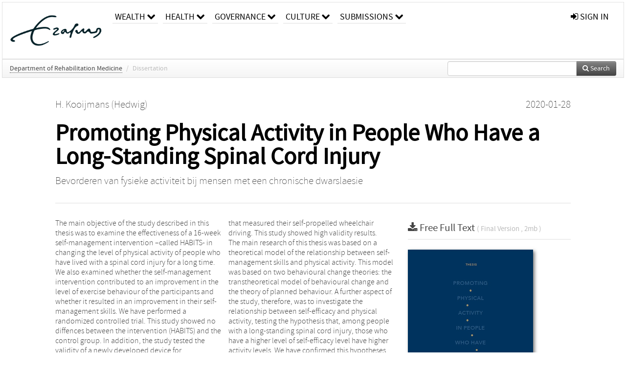

--- FILE ---
content_type: text/html; charset=UTF-8
request_url: https://repub.eur.nl/pub/121753/
body_size: 30962
content:
<!DOCTYPE html>
<html lang="en">
    <head>
      <title>
        
  RePub, Erasmus University Repository:
  Promoting Physical Activity in People Who Have a Long-Standing Spinal Cord Injury

      </title>
      <meta http-equiv="X-UA-Compatible" content="IE=edge"/>
      <meta http-equiv="Content-Type" content="text/html; charset=UTF-8"/>
      <meta name="viewport" content="width=device-width, initial-scale=1.0"/>
      <meta name="keywords" content="spinal cord injury,self-management,physical activity,behavioural intervention,dwarslaesie,zelfmanagement,gedragsinterventie,fysieke activiteit"/>
      <meta name="citation_title" content="Promoting Physical Activity in People Who Have a Long-Standing Spinal Cord Injury"/>
      <meta name="citation_author" content="Kooijmans, Hedwig"/>
      <meta name="citation_date" content="2020/01/28"/>
      <meta name="citation_publication_date" content="2020/01/28"/>
      <meta name="citation_online_date" content="2020/01/28"/>
      
      
      
      
      
      
      
      
      
      <meta name="citation_abstract" content="The main objective of the study described in this thesis was to examine the effectiveness of a 16-week self-management intervention –called HABITS- in changing the level of physical activity of people who have lived with a spinal cord injury for a long time. We also examined whether the self-management intervention contributed to an improvement in the level of exercise behaviour of the participants and whether it resulted in an improvement in their self-management skills. We have performed a randomized controlled trial. This study showed no diffences between the intervention (HABITS) and the control group. In addition, the study tested the validity of a newly developed device for appropriately measuring the physical activity of the participants; this was based on an activity monitor that measured their self-propelled wheelchair driving. This study showed high validity results.  
The main research of this thesis was based on a theoretical model of the relationship between self-management skills and physical activity. This model was based on two behavioural change theories: the transtheoretical model of behavioural change and the theory of planned behaviour. A further aspect of the study, therefore, was to investigate the relationship between self-efficacy and physical activity, testing the hypothesis that, among people with a long-standing spinal cord injury, those who have a higher level of self-efficacy level have higher activity levels. We have confirmed this hypotheses." />
      
      
      
      <meta name="citation_pdf_url" content="https://repub.eur.nl/pub/121753/Dissertation-Kooijmans.pdf"/>
      <link rel="alternate" type="application/rdf+xml" title="VIVO"
            href="https://repub.eur.nl/pub/121753/rdf"/>

      <link rel="repository"
            href="https://repub.eur.nl/"/>
      <link rel="me"
            href="https://repub.eur.nl/pub/121753/"/>
      <link rel="view"
            href="https://repub.eur.nl/pub/121753/"/>
      <link
            rel="shortcut icon"
            type="image/x-icon" href="https://repub.eur.nl/favicon.ico"/>
      
      <link rel="stylesheet" type="text/css" href="/static/css/bundle-1.css"/>
      

      

      <script type="text/javascript" src="/static/js/bundle-1.js"></script>
      
      <!--[if lt IE 9]>
          <script src="/static/js/html5.js"></script>
      <![endif]-->
      <!--[if lt IE 10]>
          <script src="/static/js/jquery.placeholder.js"></script>
          <script type="text/javascript">
          $(document).ready(function(){$('input').placeholder()});
          </script>
      <![endif]-->
      
  

      
    </head>
    <body>
      <div id="wrap">
      <header>
      <div class="navbar" style="margin-bottom:0">
        <div class="navbar-inner">
          <div class="container">
            
            <a class="brand"
               style="padding:10px;width:200px" href="https://repub.eur.nl/">
              <img
                   alt="university website"
                   style="width:100%" src="https://repub.eur.nl/eur_signature.png"/>
            </a>
            <a class="hidden"
               href="https://repub.eur.nl/year">Publications by Year</a>
            <ul class="nav">
              
              <li
                  class="dropdown">
                <a class="dropdown-toggle navlink"
                   data-toggle="dropdown" href="https://repub.eur.nl/#">
                  <span>Wealth</span>
                  <span class="icon-chevron-down" style="line-height:14px"></span>
                </a>
                <ul class="dropdown-menu">
                  <li>
                    <a href="https://repub.eur.nl/org/1">Erasmus Research Institute of Management (ERIM)</a>
                    
                  </li>
                  <li>
                    <a href="https://repub.eur.nl/org/9724">Erasmus School of Economics (ESE)</a>
                    
                  </li>
                  <li>
                    <a href="https://repub.eur.nl/org/9712">Rotterdam School of Management (RSM)</a>
                    
                  </li>
                </ul>
              </li>
              
              
              <li
                  class="dropdown">
                <a class="dropdown-toggle navlink"
                   data-toggle="dropdown" href="https://repub.eur.nl/#">
                  <span>Health</span>
                  <span class="icon-chevron-down" style="line-height:14px"></span>
                </a>
                <ul class="dropdown-menu">
                  <li>
                    <a href="https://repub.eur.nl/org/9755">Erasmus MC: University Medical Center Rotterdam</a>
                    
                  </li>
                  <li>
                    <a href="https://repub.eur.nl/org/9729">Erasmus School of Health Policy &amp; Management (ESHPM)</a>
                    
                  </li>
                </ul>
              </li>
              
              
              <li
                  class="dropdown">
                <a class="dropdown-toggle navlink"
                   data-toggle="dropdown" href="https://repub.eur.nl/#">
                  <span>Governance</span>
                  <span class="icon-chevron-down" style="line-height:14px"></span>
                </a>
                <ul class="dropdown-menu">
                  <li>
                    <a href="https://repub.eur.nl/org/9730">Erasmus School of Law</a>
                    
                  </li>
                  <li>
                    <a href="https://repub.eur.nl/org/9715">Public Administration (FSS)</a>
                    
                  </li>
                  <li>
                    <a href="https://repub.eur.nl/org/9734">Netherlands Institute for Government (NIG)</a>
                    
                  </li>
                  <li>
                    <a href="https://repub.eur.nl/org/9841">Institute for Housing and Urban Development Studies (IHS)</a>
                    
                  </li>
                </ul>
              </li>
              
              
              <li
                  class="dropdown">
                <a class="dropdown-toggle navlink"
                   data-toggle="dropdown" href="https://repub.eur.nl/#">
                  <span>Culture</span>
                  <span class="icon-chevron-down" style="line-height:14px"></span>
                </a>
                <ul class="dropdown-menu">
                  <li>
                    <a href="https://repub.eur.nl/org/9726">Erasmus School of History, Culture and Communication (ESHCC)</a>
                    
                  </li>
                  <li>
                    <a href="https://repub.eur.nl/org/9716">Erasmus School of Social and Behavioural Sciences(ESSB)</a>
                    
                  </li>
                  <li>
                    <a href="https://repub.eur.nl/org/9727">Erasmus School of Philosophy (ESPhil)</a>
                    
                  </li>
                  <li>
                    <a href="https://repub.eur.nl/org/9739">International Institute of Social Studies (ISS)</a>
                    
                  </li>
                </ul>
              </li>
              
              
              <li
                  class="dropdown">
                <a class="dropdown-toggle navlink"
                   data-toggle="dropdown" href="https://repub.eur.nl/#">
                  <span>Submissions</span>
                  <span class="icon-chevron-down" style="line-height:14px"></span>
                </a>
                <ul class="dropdown-menu">
                  <li>
                    <a href="https://repub.eur.nl/submit">Submitting Publications</a>
                    
                  </li>
                </ul>
              </li>
              
              
            </ul>
            <ul class="nav pull-right">
              <li id="fat-menu" class="dropdown">
                
                
                
                
                <a
                   class="dropdown-toggle" href="https://repub.eur.nl/login?next=/pub/121753/">
                  <span class="icon-signin"></span> sign in
                </a>
              </li>
            </ul>
          </div>
        </div>
      </div>
      </header>
      <div id="breadcrumb" class="row-fluid">
        <div class="span12">
          
  <ul class="breadcrumb">
    <li>
      <a href="https://repub.eur.nl/org/9801">Department of Rehabilitation Medicine</a>
      <span class="divider">/</span>
    </li>
    
    
    
    
    
    <li class="active">Dissertation</li>
    <li class="pull-right">
      <div
      class="input-append search-box"
      style="margin-top:-5px">
    
    <label for="search-query-box" style="display:none">Search:</label>
    
    <input type="text"
           class="input-large search-input"
           id="search-query-box"
           style="width:250px"
           value=""
           name="query"/>
    <a class="btn btn-primary search-button"
       style="border-bottom:1px solid rgba(0, 0, 0, 0.25)" href="https://repub.eur.nl/search#">
      <span class="icon-search"></span> Search
    </a>
  </div>
    </li>
  </ul>

        </div>
      </div>
      
        <div class="row-fluid">
          <div id="main-left" class="span1">
            
            
          </div>
          <div id="main" class="span10">
            <div id="content">
  <div class="page-header">
    <div class="clearfix">
      <p class="lead author-list pull-left">
        
          <span style="">
    <a href="https://repub.eur.nl/ppl/62203">
      <span>H. Kooijmans (Hedwig)</span></a>
  </span>
        
        <br class="clearfix"/>
        
      </p>
      <p class="lead pub_type pull-right">
        <span>2020-01-28</span>
      </p>
    </div>
    
    
      <h1>Promoting Physical Activity in People Who Have a Long-Standing Spinal Cord Injury</h1>
      
    
    <h2 style="display:none">Publication</h2>
    <h3 style="display:none">Publication</h3>
    <p class="lead subtitle">Bevorderen van fysieke activiteit bij mensen met een chronische dwarslaesie</p>
    
    
    
  </div>
  <div class="row-fluid">
    <div class="span8">
      <!-- abstract text -->
      <div
         class="abstract"><p>The main objective of the study described in this thesis was to examine the effectiveness of a 16-week self-management intervention –called HABITS- in changing the level of physical activity of people who have lived with a spinal cord injury for a long time. We also examined whether the self-management intervention contributed to an improvement in the level of exercise behaviour of the participants and whether it resulted in an improvement in their self-management skills. We have performed a randomized controlled trial. This study showed no diffences between the intervention (HABITS) and the control group. In addition, the study tested the validity of a newly developed device for appropriately measuring the physical activity of the participants; this was based on an activity monitor that measured their self-propelled wheelchair driving. This study showed high validity results.<br />
The main research of this thesis was based on a theoretical model of the relationship between self-management skills and physical activity. This model was based on two behavioural change theories: the transtheoretical model of behavioural change and the theory of planned behaviour. A further aspect of the study, therefore, was to investigate the relationship between self-efficacy and physical activity, testing the hypothesis that, among people with a long-standing spinal cord injury, those who have a higher level of self-efficacy level have higher activity levels. We have confirmed this hypotheses.</p></div>
      
      <!-- video player -->
      
      <div id="publication-metadata">
          <table class="table">
            <thead>
              <tr><th colspan="2" class="publiation-metadata-header">Additional Metadata</th></tr>
            </thead>
            <tbody>
              <tr>
                <td style="min-width:120px">
		  <span class="publication-metadata-key">Keywords</span>
		</td>
                <td>
                  
                        <span
				      class="publication-metadata-value" key="Keywords">spinal cord injury</span><span>,</span>
                  
                        <span
				      class="publication-metadata-value" key="Keywords">self-management</span><span>,</span>
                  
                        <span
				      class="publication-metadata-value" key="Keywords">physical activity</span><span>,</span>
                  
                        <span
				      class="publication-metadata-value" key="Keywords">behavioural intervention</span><span>,</span>
                  
                        <span
				      class="publication-metadata-value" key="Keywords">dwarslaesie</span><span>,</span>
                  
                        <span
				      class="publication-metadata-value" key="Keywords">zelfmanagement</span><span>,</span>
                  
                        <span
				      class="publication-metadata-value" key="Keywords">gedragsinterventie</span><span>,</span>
                  
                        <span
				      class="publication-metadata-value" key="Keywords">fysieke activiteit</span>
                  
                </td>
              </tr>
              <tr>
                <td style="min-width:120px">
		  <span class="publication-metadata-key">Promotor</span>
		</td>
                <td>
                  
                        
                          <a href="https://repub.eur.nl/ppl/11613">H.J. Stam (Henk)</a>
                          
                        <span>,</span>
                  
                        
                          <a href="https://repub.eur.nl/ppl/22055">M.W. Post (Marcel)</a>
                          
                        <span>,</span>
                  
                        
                          <a href="https://repub.eur.nl/ppl/16304">J.B.J. Bussmann (Hans)</a>
                          
                        
                  
                </td>
              </tr>
              <tr>
                <td style="min-width:120px">
		  <span class="publication-metadata-key">Publisher</span>
		</td>
                <td>
                  
                        
                          <a href="https://repub.eur.nl/org/9737">Erasmus University Rotterdam</a>
                          
                        
                  
                </td>
              </tr>
              <tr>
                <td style="min-width:120px">
		  <span class="publication-metadata-key">Persistent URL</span>
		</td>
                <td>
                  
                        <a href="http://hdl.handle.net/1765/121753">hdl.handle.net/1765/121753</a>
                  
                </td>
              </tr>
	      <tr>
		<td class="publication-metadata-key">
		  
		  
		    Organisation
		  
		</td>
		<td>
		  <a href="https://repub.eur.nl/org/9801">Department of Rehabilitation Medicine</a>
		</td>
	      </tr>
              <tr>
                <td><span class="publication-metadata-key">Citation</span><br/>
                <div class="btn-group dropup" id="citation-menu">
                  <a class="btn dropdown-toggle btn-small"
                     id="citation-menu-button"
                     data-toggle="dropdown"
                     href="#">
                    APA Style
                    <span class="icon-chevron-up"></span>
                  </a>
                  <ul class="dropdown-menu">
                    <li>
                      <a href="#" class="citation-style-pub" data-citation-style="aaa">
                        AAA Style
                      </a>
                    </li>
                    <li>
                      <a href="#" class="citation-style-pub" data-citation-style="apa">
                        APA Style
                      </a>
                    </li>
                    <li>
                      <a href="#" class="citation-style-pub" data-citation-style="cell">
                        Cell Style
                      </a>
                    </li>
                    <li>
                      <a href="#" class="citation-style-pub" data-citation-style="chicago">
                        Chicago Style
                      </a>
                    </li>
                    <li>
                      <a href="#" class="citation-style-pub" data-citation-style="harvard">
                        Harvard Style
                      </a>
                    </li>
                    <li>
                      <a href="#" class="citation-style-pub" data-citation-style="ieee">
                        IEEE Style
                      </a>
                    </li>
                    <li>
                      <a href="#" class="citation-style-pub" data-citation-style="mla">
                        MLA Style
                      </a>
                    </li>
                    <li>
                      <a href="#" class="citation-style-pub" data-citation-style="nature">
                        Nature Style
                      </a>
                    </li>
                    <li>
                      <a href="#" class="citation-style-pub" data-citation-style="vancouver">
                        Vancouver Style
                      </a>
                    </li>
                    <li>
                      <a href="#" class="citation-style-pub" data-citation-style="american-institute-of-physics">
                        American-Institute-of-Physics Style
                      </a>
                    </li>
                    <li>
                      <a href="#" class="citation-style-pub" data-citation-style="council-of-science-editors">
                        Council-of-Science-Editors Style
                      </a>
                    </li>
                    <li class="divider"/>
                    <li>
                      <a href="#" class="citation-format-pub" data-citation-format="bibtex">
                        BibTex Format
                      </a>
                    </li>
                    <li>
                      <a href="#" class="citation-format-pub" data-citation-format="endnote">
                        Endnote Format
                      </a>
                    </li>
                    <li>
                      <a href="#" class="citation-format-pub" data-citation-format="ris">
                        RIS Format
                      </a>
                    </li>
                    <li>
                      <a href="#" class="citation-format-pub" data-citation-format="csl">
                        CSL Format
                      </a>
                    </li>
                    <li>
                      <a href="#" class="citation-format-pub" data-citation-format="dois only">
                        DOIs only Format
                      </a>
                    </li>
                  </ul>
                </div>
                </td>
                <td id="citation-text">
                  <div class="csl-bib-body"><div class="csl-entry">Kooijmans, H.  (2020, January 28).  <em>Promoting Physical Activity in People Who Have a Long-Standing Spinal Cord Injury</em>. Retrieved from http://hdl.handle.net/1765/121753</div></div>
                </td>
              </tr>
            </tbody>
          </table>
      </div>
    </div>
    <div class="span4">
      
      
      <div class="publication-downloads">
        <legend>
          <a href="https://repub.eur.nl/pub/121753/Dissertation-Kooijmans.pdf">
            <span class="icon-download-alt"></span>
	    <span class="download-link-text">
              Free
              Full Text
	    </span>
            <small class="download-link-info">
              (
              Final Version
              , 2mb
            )
            </small>
          </a>
        </legend>
        <a href="https://repub.eur.nl/pub/121753/Dissertation-Kooijmans.pdf">
          <img src="https://repub.eur.nl/pub/121753/cover/thumb_256.jpg" alt="cover" id="primary_asset_cover_img" class="shadow-book"/>
        </a>
        
      </div>
      

      
      <div>
        <br/>
        <table class="table" id="additional_assets_table">
          <thead>
            <tr><th colspan="2">Additional Files</th></tr>
          </thead>
          <tbody>
            <tr>
              <td>
                <span class="icon-picture"></span>
                <a href="https://repub.eur.nl/pub/121753/Cover-Kooijmans.PNG">
                  <span>Cover-Kooijmans.PNG</span>
                </a>
                <span class="pull-right">
                  Cover Image
                  
                  , 61kb
                </span>
                
              </td>
            </tr>
            <tr>
              <td>
                <span class="icon-book"></span>
                <a href="https://repub.eur.nl/pub/121753/propositions-Kooijmans.pdf">
                  <span>propositions-Kooijmans.pdf</span>
                </a>
                <span class="pull-right">
                  
                  
                  , 320kb
                </span>
                
              </td>
            </tr>
            <tr>
              <td>
                <span class="icon-book"></span>
                <a href="https://repub.eur.nl/pub/121753/121753_Chapter_1-General_introduction.pdf">
                  <span>121753_Chapter_1-General_introduction.pdf</span>
                </a>
                <span class="pull-right">
                  Final Version
                  
                  , 400kb
                </span>
                
              </td>
            </tr>
            <tr>
              <td>
                <span class="icon-book"></span>
                <a href="https://repub.eur.nl/pub/121753/121753_Chapter_2-Randomized_controlled_trial_of_a_self-ma.pdf">
                  <span>121753_Chapter_2-Randomized_controlled_trial_of_a_self-ma.pdf</span>
                </a>
                <span class="pull-right">
                  Final Version
                  
                  , 625kb
                </span>
                
              </td>
            </tr>
            <tr>
              <td>
                <span class="icon-book"></span>
                <a href="https://repub.eur.nl/pub/121753/121753_Chapter_3-Valid_detection_of_self-propelled_wheelc.pdf">
                  <span>121753_Chapter_3-Valid_detection_of_self-propelled_wheelc.pdf</span>
                </a>
                <span class="pull-right">
                  Final Version
                  
                  , 464kb
                </span>
                
              </td>
            </tr>
            <tr>
              <td>
                <span class="icon-book"></span>
                <a href="https://repub.eur.nl/pub/121753/121753_Chapter_4-Exercise_self-efficacy_is_weakly_related.pdf">
                  <span>121753_Chapter_4-Exercise_self-efficacy_is_weakly_related.pdf</span>
                </a>
                <span class="pull-right">
                  Final Version
                  
                  , 514kb
                </span>
                
              </td>
            </tr>
            <tr>
              <td>
                <span class="icon-book"></span>
                <a href="https://repub.eur.nl/pub/121753/121753_Chapter_5-Effectiveness_of_a_self-management_inter.pdf">
                  <span>121753_Chapter_5-Effectiveness_of_a_self-management_inter.pdf</span>
                </a>
                <span class="pull-right">
                  Final Version
                  
                  , 609kb
                </span>
                
              </td>
            </tr>
            <tr>
              <td>
                <span class="icon-book"></span>
                <a href="https://repub.eur.nl/pub/121753/121753_Chapter_6-Determinants_of_physical_activity_in_a_b.pdf">
                  <span>121753_Chapter_6-Determinants_of_physical_activity_in_a_b.pdf</span>
                </a>
                <span class="pull-right">
                  Final Version
                  
                  , 458kb
                </span>
                
              </td>
            </tr>
            <tr>
              <td>
                <span class="icon-book"></span>
                <a href="https://repub.eur.nl/pub/121753/121753_Chapter_7-General_discussion.pdf">
                  <span>121753_Chapter_7-General_discussion.pdf</span>
                </a>
                <span class="pull-right">
                  Final Version
                  
                  , 524kb
                </span>
                
              </td>
            </tr>
          </tbody>
        </table>
      </div>
      
      
      <br/>
    </div>
  </div>
</div>
            
          </div>
          <div id="main-right" class="span1">
            
            
          </div>
        </div>
      
      </div>
      <footer class="footer row-fluid">
        <div class="span10 offset1">
          <div class="row-fluid">
            <div class="span3">
              <a href="http://www.eur.nl">
                <img alt="university website" src="https://repub.eur.nl/eur_signature.png"/>
              </a>
              
              
              <ul class="unstyled">
                
              </ul>
              
            </div>
            <div class="span3">
              <ul class="unstyled">
                
              </ul>
            </div>
            <div class="span3">
              <ul class="unstyled">
                <li>
                  <div>
                    <h4>About</h4>
                    <ul class="unstyled" style="margin-left:0">
                      <li>
                        <div class="lead" style="margin:4px">
                          <a href="https://www.eur.nl/en/research/research-matters">
                            
                            Research Matters
                          </a>
                        </div>
                      </li>
                      <li>
                        <div class="lead" style="margin:4px">
                          <a href="https://www.eur.nl/en/campus/university-library/research-support/open-access">
                            
                            Open Access
                          </a>
                        </div>
                      </li>
                      <li>
                        <div class="lead" style="margin:4px">
                          <a href="https://www.eur.nl/disclaimer/privacy-statement">
                            
                            Privacy Statement
                          </a>
                        </div>
                      </li>
                    </ul>
                  </div>
                  
                </li>
              </ul>
            </div>
          </div>

        </div>
            <div class="span1">
            <a href="http://www.artudis.com"
               class="pull-right"
               style="margin: 170px 20px 10px 10px">
               <img src="/static/img/logo/artudis_small.png" width="100" alt="artudis website"/>
            </a>
            </div>
      </footer>
      <div id="modal-workflow-editor"
           class="modal hide fade">
        <div class="modal-header">
          <button type="button"
                  class="close"
                  data-dismiss="modal"
                  aria-hidden="true">&times;</button>
          <h3 id="modal-workflow-header">Workflow</h3>
        </div>
        <div id="modal-workflow-form"></div>
      </div>
      <div id="modal-iframe"
           style="width:800px"
           class="modal hide fade">
        <div class="modal-header">
          <button type="button"
                  class="close"
                  data-dismiss="modal"
                  aria-hidden="true">&times;</button>
          <h3 id="modal-iframe-header">Workflow</h3>
        </div>
        <div>
          <iframe id="modal-iframe-body" src="" style="width:100%;height:500px" frameborder="0" ></iframe>
        </div>
      </div>
      <div id="add-content-modal"
           class="modal hide fade">
        <div class="modal-header">
          <button type="button"
                  class="close"
                  data-dismiss="modal"
                  aria-hidden="true">&times;</button>
          <h3 id="modal-edit-header">Add Content</h3>
        </div>
        <div class="modal-body">
          <div class="btn-group btn-group-vertical"
               style="width:100%;max-height:600px;overflow:auto">
	    
	    <br/>
	    
              <a
		 class="btn btn-large"
		 style="margin:auto;width:300px" href="https://repub.eur.nl/user/add">User</a>
	    
              <a
		 class="btn btn-large"
		 style="margin:auto;width:300px" href="https://repub.eur.nl/pub/add">Publication</a>
	    
              <a
		 class="btn btn-large"
		 style="margin:auto;width:300px" href="https://repub.eur.nl/ppl/add">Person</a>
	    
              <a
		 class="btn btn-large"
		 style="margin:auto;width:300px" href="https://repub.eur.nl/org/add">Organisation</a>
	    
              <a
		 class="btn btn-large"
		 style="margin:auto;width:300px" href="https://repub.eur.nl/col/add">Collection</a>
	    
	  </div>
        </div>
        <div class="modal-footer">
          <a href="#"
             class="btn btn-primary"
             data-dismiss="modal">Close</a>
        </div>
      </div>
      
      
    </body>
</html>
